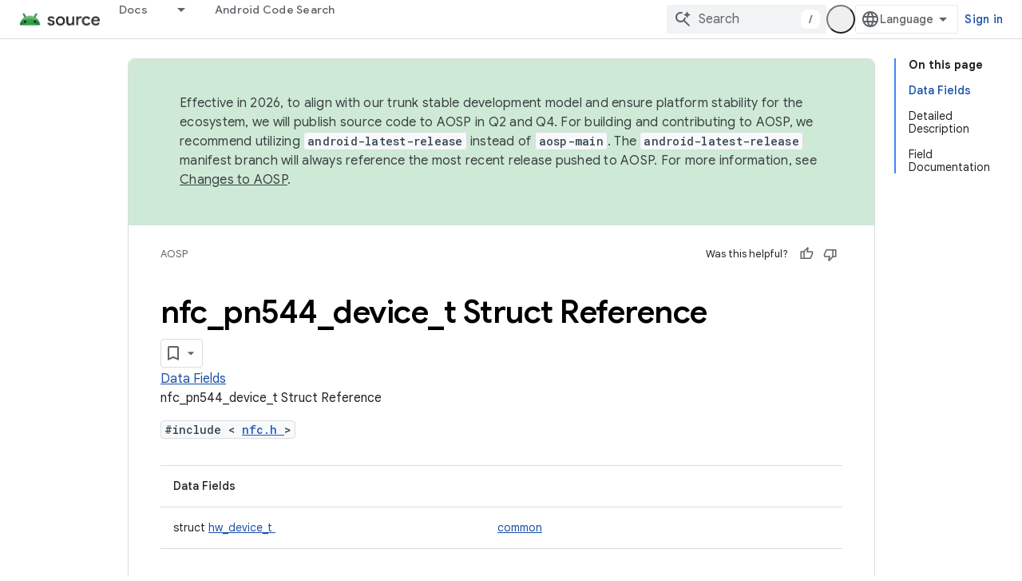

--- FILE ---
content_type: text/javascript
request_url: https://www.gstatic.com/devrel-devsite/prod/v5f5028bd8220352863507a1bacc6e2ea79a725fdb2dd736f205c6da16a3d00d1/js/devsite_devsite_tooltip_module.js
body_size: -867
content:
(function(_ds){var window=this;var R8=function(a){return a.hasAttribute("no-tooltip")?!1:a.hasAttribute("data-title")||a.hasAttribute("data-tooltip")||a.hasAttribute("tooltip")&&a.clientWidth<a.scrollWidth},S8=function(a){if(!a)return!1;var b=a.getRootNode();return(b=b instanceof Document||b instanceof ShadowRoot?b:null)&&(b.activeElement===a||[...b.querySelectorAll(":hover")].includes(a))?!0:!1},wBa=function(a){return(0,_ds.O)('<span class="devsite-tooltip-msg" role="tooltip">'+_ds.Q(a.cD)+"</span>")};var xBa=["dl.google.com"],yBa="abc.xyz admob.com android.com blogger.com blogspot.com chrome.com chromium.org domains.google doubleclick.com feedburner.com g.co ggpht.com gmail.com gmodules.com goo.gl google.com google.org googleapis.com googleapps.com googlecode.com googledrive.com googlemail.com googlesource.com googlesyndication.com googletagmanager.com googleusercontent.com gv.com keyhole.com madewithcode.com panoramio.com urchin.com withgoogle.com youtu.be youtube.com ytimg.com".split(" "),zBa=
function(a){const b=Array.from(document.querySelectorAll(".devsite-article-body [title]"));for(const c of b){let d;c.setAttribute("data-title",(d=c.getAttribute("title"))!=null?d:"");c.removeAttribute("title")}if(a.hasAttribute("blocked-link")){a=Array.from(document.getElementsByTagName("a"));for(const c of a)if(a=c.getAttribute("href")){const d=(new URL(a,document.location.origin)).hostname.replace("www.","");!xBa.some(e=>d.indexOf(e)!==-1)&&yBa.some(e=>d.indexOf(e)!==-1)&&(c.setAttribute("data-title",
"This link may not be accessible in your region."),c.removeAttribute("title"))}}},ABa=function(a){a.eventHandler.listen(document.body,"devsite-content-updated",()=>{a.ea.Ta()});a.eventHandler.listen(document.body,"pointermove",b=>{var c;if(b=(c=b.getBrowserEvent())==null?void 0:c.composedPath()){c=!1;var d=null;for(d of b)if(_ds.tc()(d)&&(c=R8(d)),c)break;d instanceof Element&&c?T8(a,d):U8(a)}});a.eventHandler.listen(document.body,"keydown",b=>{b.key==="Escape"&&V8(a)});a.eventHandler.listen(document.body,
"focusin",b=>{var c;if(b=(c=b.getBrowserEvent())==null?void 0:c.composedPath()){var d=!1;c=null;for(c of b)if(_ds.tc()(c)&&(b=c.firstElementChild,d=c.classList.contains("devsite-nav-title")&&b?R8(b):R8(c)),d)break;c instanceof Element&&d?T8(a,c):U8(a)}});a.eventHandler.listen(document.body,["devsite-sticky-scroll","devsite-sticky-resize"],()=>{V8(a)})},V8=async function(a,b=!1){clearTimeout(a.m);a.m=0;if(a.j){var c=S8(a.o)||S8(a.j);if(!b||!c){a.j=null;var d=a.o;a.o=null;d&&(_ds.up(d,_ds.Zn,()=>{_ds.Hn(d);
_ds.En(d)}),setTimeout(()=>{_ds.Hn(d);_ds.En(d)},1E3),d.style.opacity="0")}}},T8=function(a,b){if(a.j!==b){V8(a);var c,d=b.getAttribute("data-tooltip")||b.getAttribute("data-title")||((c=b.textContent)!=null?c:"").trim(),e=_ds.st(wBa,{cD:d});e.style.opacity="0";document.body.appendChild(e);var f=_ds.ii(window),g=e.getBoundingClientRect(),{top:h,left:k,width:l,height:m}=b.getBoundingClientRect();c=h+m;c+g.height+4>f.height&&(c=h-g.height-16);d=k+l/2-g.width/2;g.width>f.width?d=0:(d=Math.max(d,4),f=
f.width-(d+g.width+4),f<0&&(d+=f));e.style.top=`${c}px`;e.style.left=`${d}px`;a.j=b;a.o=e;window.requestAnimationFrame(()=>{e.style.opacity="1"})}},U8=function(a){a.m===0&&(a.m=setTimeout(()=>{V8(a,!0)},1500))},BBa=class extends _ds.YN{constructor(){super();this.m=0;this.eventHandler=new _ds.u;this.o=this.j=null;this.ea=new _ds.Zh(()=>void zBa(this),250)}connectedCallback(){document.body.hasAttribute("touch")?_ds.Hn(this):(ABa(this),this.ea.Ta())}disconnectedCallback(){super.disconnectedCallback();
_ds.D(this.eventHandler)}};try{customElements.define("devsite-tooltip",BBa)}catch(a){console.warn("devsite.app.customElement.DevsiteTooltip",a)};})(_ds_www);
